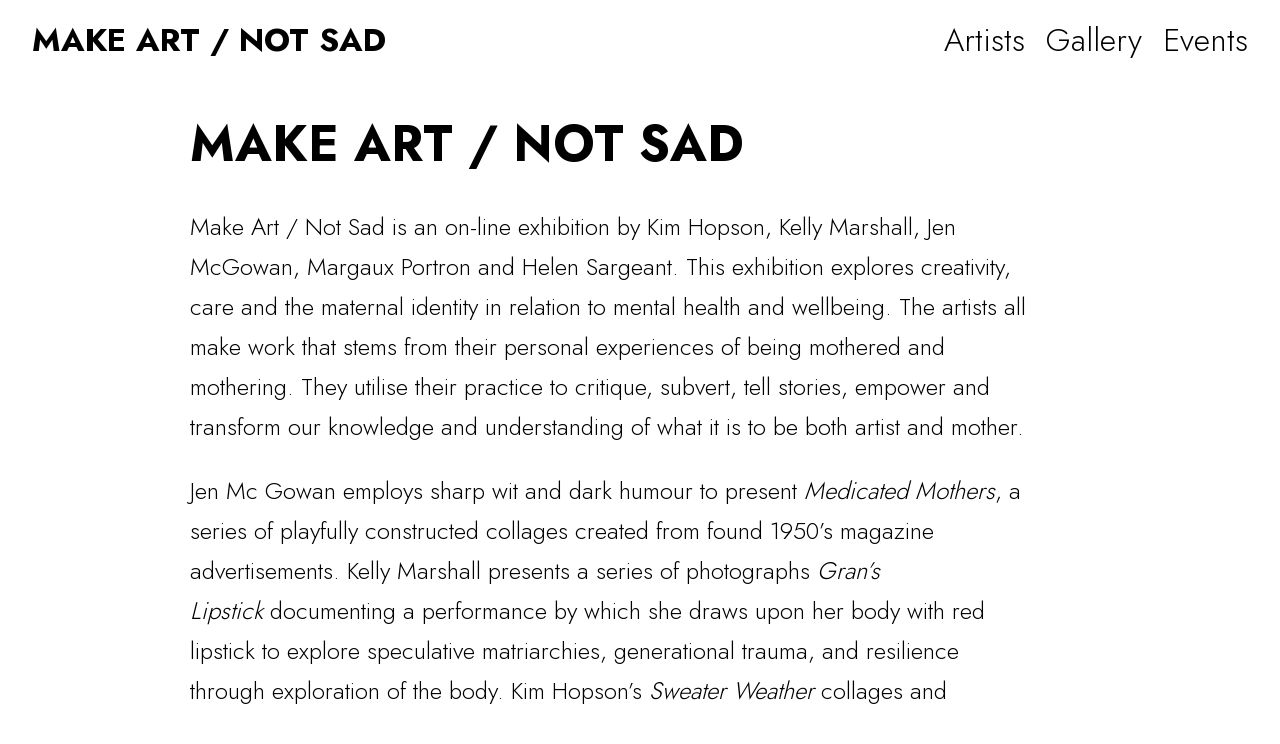

--- FILE ---
content_type: text/html; charset=UTF-8
request_url: https://maternalart.com/make-art-not-sad/
body_size: 3839
content:
<!DOCTYPE html>
<!--[if lt IE 7]>      <html class="no-js lt-ie9 lt-ie8 lt-ie7" lang=""> <![endif]-->
<!--[if IE 7]>         <html class="no-js lt-ie9 lt-ie8" lang=""> <![endif]-->
<!--[if IE 8]>         <html class="no-js lt-ie9" lang=""> <![endif]-->
<!--[if gt IE 8]><!--> <html class="no-js" lang=""> <!--<![endif]-->
<head>

	<!-- Sitewide Meta -->
	<meta charset="UTF-8" />
    <meta http-equiv="X-UA-Compatible" content="IE=edge,chrome=1">
    <meta name="viewport" content="width=device-width, initial-scale=1">
	
	<title>Make Art / Not Sad &#8211; An online exhibition by Maternal Art</title>
<meta name='robots' content='max-image-preview:large' />
<link rel='dns-prefetch' href='//s.w.org' />
<link rel='dns-prefetch' href='//www.googletagmanager.com' />
<link rel="alternate" type="application/rss+xml" title="Make Art / Not Sad &raquo; Make Art / Not Sad Comments Feed" href="https://maternalart.com/make-art-not-sad/home/feed/" />
<link rel='stylesheet' id='wp-block-library-css'  href='https://maternalart.com/make-art-not-sad/wp-includes/css/dist/block-library/style.min.css?ver=5.9.12' type='text/css' media='all' />
<style id='global-styles-inline-css' type='text/css'>
body{--wp--preset--color--black: #000000;--wp--preset--color--cyan-bluish-gray: #abb8c3;--wp--preset--color--white: #ffffff;--wp--preset--color--pale-pink: #f78da7;--wp--preset--color--vivid-red: #cf2e2e;--wp--preset--color--luminous-vivid-orange: #ff6900;--wp--preset--color--luminous-vivid-amber: #fcb900;--wp--preset--color--light-green-cyan: #7bdcb5;--wp--preset--color--vivid-green-cyan: #00d084;--wp--preset--color--pale-cyan-blue: #8ed1fc;--wp--preset--color--vivid-cyan-blue: #0693e3;--wp--preset--color--vivid-purple: #9b51e0;--wp--preset--gradient--vivid-cyan-blue-to-vivid-purple: linear-gradient(135deg,rgba(6,147,227,1) 0%,rgb(155,81,224) 100%);--wp--preset--gradient--light-green-cyan-to-vivid-green-cyan: linear-gradient(135deg,rgb(122,220,180) 0%,rgb(0,208,130) 100%);--wp--preset--gradient--luminous-vivid-amber-to-luminous-vivid-orange: linear-gradient(135deg,rgba(252,185,0,1) 0%,rgba(255,105,0,1) 100%);--wp--preset--gradient--luminous-vivid-orange-to-vivid-red: linear-gradient(135deg,rgba(255,105,0,1) 0%,rgb(207,46,46) 100%);--wp--preset--gradient--very-light-gray-to-cyan-bluish-gray: linear-gradient(135deg,rgb(238,238,238) 0%,rgb(169,184,195) 100%);--wp--preset--gradient--cool-to-warm-spectrum: linear-gradient(135deg,rgb(74,234,220) 0%,rgb(151,120,209) 20%,rgb(207,42,186) 40%,rgb(238,44,130) 60%,rgb(251,105,98) 80%,rgb(254,248,76) 100%);--wp--preset--gradient--blush-light-purple: linear-gradient(135deg,rgb(255,206,236) 0%,rgb(152,150,240) 100%);--wp--preset--gradient--blush-bordeaux: linear-gradient(135deg,rgb(254,205,165) 0%,rgb(254,45,45) 50%,rgb(107,0,62) 100%);--wp--preset--gradient--luminous-dusk: linear-gradient(135deg,rgb(255,203,112) 0%,rgb(199,81,192) 50%,rgb(65,88,208) 100%);--wp--preset--gradient--pale-ocean: linear-gradient(135deg,rgb(255,245,203) 0%,rgb(182,227,212) 50%,rgb(51,167,181) 100%);--wp--preset--gradient--electric-grass: linear-gradient(135deg,rgb(202,248,128) 0%,rgb(113,206,126) 100%);--wp--preset--gradient--midnight: linear-gradient(135deg,rgb(2,3,129) 0%,rgb(40,116,252) 100%);--wp--preset--duotone--dark-grayscale: url('#wp-duotone-dark-grayscale');--wp--preset--duotone--grayscale: url('#wp-duotone-grayscale');--wp--preset--duotone--purple-yellow: url('#wp-duotone-purple-yellow');--wp--preset--duotone--blue-red: url('#wp-duotone-blue-red');--wp--preset--duotone--midnight: url('#wp-duotone-midnight');--wp--preset--duotone--magenta-yellow: url('#wp-duotone-magenta-yellow');--wp--preset--duotone--purple-green: url('#wp-duotone-purple-green');--wp--preset--duotone--blue-orange: url('#wp-duotone-blue-orange');--wp--preset--font-size--small: 13px;--wp--preset--font-size--medium: 20px;--wp--preset--font-size--large: 36px;--wp--preset--font-size--x-large: 42px;}.has-black-color{color: var(--wp--preset--color--black) !important;}.has-cyan-bluish-gray-color{color: var(--wp--preset--color--cyan-bluish-gray) !important;}.has-white-color{color: var(--wp--preset--color--white) !important;}.has-pale-pink-color{color: var(--wp--preset--color--pale-pink) !important;}.has-vivid-red-color{color: var(--wp--preset--color--vivid-red) !important;}.has-luminous-vivid-orange-color{color: var(--wp--preset--color--luminous-vivid-orange) !important;}.has-luminous-vivid-amber-color{color: var(--wp--preset--color--luminous-vivid-amber) !important;}.has-light-green-cyan-color{color: var(--wp--preset--color--light-green-cyan) !important;}.has-vivid-green-cyan-color{color: var(--wp--preset--color--vivid-green-cyan) !important;}.has-pale-cyan-blue-color{color: var(--wp--preset--color--pale-cyan-blue) !important;}.has-vivid-cyan-blue-color{color: var(--wp--preset--color--vivid-cyan-blue) !important;}.has-vivid-purple-color{color: var(--wp--preset--color--vivid-purple) !important;}.has-black-background-color{background-color: var(--wp--preset--color--black) !important;}.has-cyan-bluish-gray-background-color{background-color: var(--wp--preset--color--cyan-bluish-gray) !important;}.has-white-background-color{background-color: var(--wp--preset--color--white) !important;}.has-pale-pink-background-color{background-color: var(--wp--preset--color--pale-pink) !important;}.has-vivid-red-background-color{background-color: var(--wp--preset--color--vivid-red) !important;}.has-luminous-vivid-orange-background-color{background-color: var(--wp--preset--color--luminous-vivid-orange) !important;}.has-luminous-vivid-amber-background-color{background-color: var(--wp--preset--color--luminous-vivid-amber) !important;}.has-light-green-cyan-background-color{background-color: var(--wp--preset--color--light-green-cyan) !important;}.has-vivid-green-cyan-background-color{background-color: var(--wp--preset--color--vivid-green-cyan) !important;}.has-pale-cyan-blue-background-color{background-color: var(--wp--preset--color--pale-cyan-blue) !important;}.has-vivid-cyan-blue-background-color{background-color: var(--wp--preset--color--vivid-cyan-blue) !important;}.has-vivid-purple-background-color{background-color: var(--wp--preset--color--vivid-purple) !important;}.has-black-border-color{border-color: var(--wp--preset--color--black) !important;}.has-cyan-bluish-gray-border-color{border-color: var(--wp--preset--color--cyan-bluish-gray) !important;}.has-white-border-color{border-color: var(--wp--preset--color--white) !important;}.has-pale-pink-border-color{border-color: var(--wp--preset--color--pale-pink) !important;}.has-vivid-red-border-color{border-color: var(--wp--preset--color--vivid-red) !important;}.has-luminous-vivid-orange-border-color{border-color: var(--wp--preset--color--luminous-vivid-orange) !important;}.has-luminous-vivid-amber-border-color{border-color: var(--wp--preset--color--luminous-vivid-amber) !important;}.has-light-green-cyan-border-color{border-color: var(--wp--preset--color--light-green-cyan) !important;}.has-vivid-green-cyan-border-color{border-color: var(--wp--preset--color--vivid-green-cyan) !important;}.has-pale-cyan-blue-border-color{border-color: var(--wp--preset--color--pale-cyan-blue) !important;}.has-vivid-cyan-blue-border-color{border-color: var(--wp--preset--color--vivid-cyan-blue) !important;}.has-vivid-purple-border-color{border-color: var(--wp--preset--color--vivid-purple) !important;}.has-vivid-cyan-blue-to-vivid-purple-gradient-background{background: var(--wp--preset--gradient--vivid-cyan-blue-to-vivid-purple) !important;}.has-light-green-cyan-to-vivid-green-cyan-gradient-background{background: var(--wp--preset--gradient--light-green-cyan-to-vivid-green-cyan) !important;}.has-luminous-vivid-amber-to-luminous-vivid-orange-gradient-background{background: var(--wp--preset--gradient--luminous-vivid-amber-to-luminous-vivid-orange) !important;}.has-luminous-vivid-orange-to-vivid-red-gradient-background{background: var(--wp--preset--gradient--luminous-vivid-orange-to-vivid-red) !important;}.has-very-light-gray-to-cyan-bluish-gray-gradient-background{background: var(--wp--preset--gradient--very-light-gray-to-cyan-bluish-gray) !important;}.has-cool-to-warm-spectrum-gradient-background{background: var(--wp--preset--gradient--cool-to-warm-spectrum) !important;}.has-blush-light-purple-gradient-background{background: var(--wp--preset--gradient--blush-light-purple) !important;}.has-blush-bordeaux-gradient-background{background: var(--wp--preset--gradient--blush-bordeaux) !important;}.has-luminous-dusk-gradient-background{background: var(--wp--preset--gradient--luminous-dusk) !important;}.has-pale-ocean-gradient-background{background: var(--wp--preset--gradient--pale-ocean) !important;}.has-electric-grass-gradient-background{background: var(--wp--preset--gradient--electric-grass) !important;}.has-midnight-gradient-background{background: var(--wp--preset--gradient--midnight) !important;}.has-small-font-size{font-size: var(--wp--preset--font-size--small) !important;}.has-medium-font-size{font-size: var(--wp--preset--font-size--medium) !important;}.has-large-font-size{font-size: var(--wp--preset--font-size--large) !important;}.has-x-large-font-size{font-size: var(--wp--preset--font-size--x-large) !important;}
</style>
<link rel='stylesheet' id='Theme-stylesheet-css'  href='https://maternalart.com/make-art-not-sad/wp-content/themes/online-exhibition/style.css?ver=1653308790' type='text/css' media='all' />
<script type='text/javascript' src='https://maternalart.com/make-art-not-sad/wp-content/themes/online-exhibition/assets/js/plugins/modernizr.js?ver=1650717823' id='Modernizr-js'></script>
<link rel="https://api.w.org/" href="https://maternalart.com/make-art-not-sad/wp-json/" /><link rel="alternate" type="application/json" href="https://maternalart.com/make-art-not-sad/wp-json/wp/v2/pages/60" /><link rel="EditURI" type="application/rsd+xml" title="RSD" href="https://maternalart.com/make-art-not-sad/xmlrpc.php?rsd" />
<link rel="wlwmanifest" type="application/wlwmanifest+xml" href="https://maternalart.com/make-art-not-sad/wp-includes/wlwmanifest.xml" /> 
<meta name="generator" content="WordPress 5.9.12" />
<link rel="canonical" href="https://maternalart.com/make-art-not-sad/" />
<link rel='shortlink' href='https://maternalart.com/make-art-not-sad/' />
<link rel="alternate" type="application/json+oembed" href="https://maternalart.com/make-art-not-sad/wp-json/oembed/1.0/embed?url=https%3A%2F%2Fmaternalart.com%2Fmake-art-not-sad%2F" />
<link rel="alternate" type="text/xml+oembed" href="https://maternalart.com/make-art-not-sad/wp-json/oembed/1.0/embed?url=https%3A%2F%2Fmaternalart.com%2Fmake-art-not-sad%2F&#038;format=xml" />
<meta name="generator" content="Site Kit by Google 1.170.0" /><meta name="google-site-verification" content="x_Co69S_lI6YB69HB0aigYBzENw-d4fTASGSqfK-BEE">		<style type="text/css" id="wp-custom-css">
			.home .ma-container {
	margin-bottom: 3rem !important;
}

.ma-artist-page__bio h2 {
	margin-top: 0;
}		</style>
		    <link rel="stylesheet" href="/wp-content/themes/online-exhibition/style.css">

    <link rel="preconnect" href="https://fonts.googleapis.com">
    <link rel="preconnect" href="https://fonts.gstatic.com" crossorigin>
    <link href="https://fonts.googleapis.com/css2?family=Jost:wght@300;400;700&display=swap" rel="stylesheet">

</head>

<body class="home page-template-default page page-id-60">

<!--[if IE]>
    <p class="browserupgrade">You are using an <strong>outdated</strong> browser. Please <a href="http://browsehappy.com/">upgrade your browser</a> to improve your experience.</p>
<![endif]-->

<header class="ma-site-header">
    <h1 class="ma-site-title"><a href="https://maternalart.com/make-art-not-sad">Make Art / Not Sad</a></h1>
    <nav class="ma-site-nav">
        <ul>
            <li><a href="https://maternalart.com/make-art-not-sad/artists/">Artists</a></li>
            <li><a href="https://maternalart.com/make-art-not-sad/artworks/">Gallery</a></li>
            <li><a href="https://maternalart.com/make-art-not-sad/event/">Events</a></li>
        </ul>
    </nav>
</header>






<section>
	<div class="ma-container">
		<h1> Make Art / Not Sad </h1>

		
			<article id="post-60" class="post-60 page type-page status-publish hentry">
				
<p>Make Art / Not Sad is an on-line exhibition by Kim Hopson, Kelly Marshall, Jen McGowan, Margaux Portron and Helen Sargeant. This exhibition explores creativity, care and the maternal identity in relation to mental health and wellbeing. The artists all make work that stems from their personal experiences of being mothered and mothering. They utilise their practice to critique, subvert, tell stories, empower and transform our knowledge and understanding of what it is to be both artist and mother. </p>



<p>Jen Mc Gowan employs sharp wit and dark humour to present <em>Medicated Mothers</em>, a series of playfully constructed collages created from found 1950’s magazine advertisements. Kelly Marshall presents a series of photographs&nbsp;<em>Gran&#8217;s Lipstick</em>&nbsp;documenting a performance by which she draws upon her body with red lipstick to explore&nbsp;speculative matriarchies, generational trauma, and resilience through exploration of the body. Kim Hopson’s<em> Sweater Weather </em>collages and drawings include figures being overtaken and trapped by knitwear; these works are a reflection of how she feels constricted while wrapping herself and her children in winter clothes as she negotiates “snaps and sleeves and buttons and zippers” with one hand.&nbsp;</p>



<p>Margaux Portron sketches in pencil and thread&nbsp;from her <em>Podding Peas</em> project draw upon memories and stories confided to her by women in her family, where lines carefully trace narratives of migration, legitimacy, loss, grief and love. Helen Sargeant’s <em>Lost Daughter</em> watercolour paintings look at the effects of the transition to motherhood on a woman&#8217;s identity, through the portrayal of a heavily pregnant women and a young girl who have become stuck inside the illustrated pages of a childhood book.</p>



<p>The group met through the Artist / Mother community and developed this exhibition together in response to ideas and personal stories that they shared and exchanged whilst participating in the Fall Crit Group Programme. This exhibition has been co-curated by the artists and is supported through the <a href="https://artistmotherpodcast.com/">Artist/Mother</a> and<a href="https://thrivetogethernetwork.com/" target="_blank" rel="noreferrer noopener"> Thrive </a>communities Taking Up Space initiative together with <a href="http://www.maternalart.com" target="_blank" rel="noreferrer noopener">Maternal Art</a>. </p>



<div class="wp-container-1 wp-block-buttons">
<div class="wp-block-button"><a class="wp-block-button__link" href="/make-art-not-sad/artworks/">Enter gallery</a></div>
</div>
			</article>

		
				
	</div>
</section>

<style>.wp-container-1 {display: flex;gap: 0.5em;flex-wrap: wrap;align-items: center;align-items: center;}.wp-container-1 > * { margin: 0; }</style>
<script type='text/javascript' src='https://maternalart.com/make-art-not-sad/wp-content/themes/online-exhibition/assets/js/dist/scripts.min.js?ver=1651742238' id='Theme-script-js'></script>
 

--- FILE ---
content_type: application/javascript
request_url: https://maternalart.com/make-art-not-sad/wp-content/themes/online-exhibition/assets/js/dist/scripts.min.js?ver=1651742238
body_size: 4692
content:
!function(e){var t={};function n(i){if(t[i])return t[i].exports;var o=t[i]={i:i,l:!1,exports:{}};return e[i].call(o.exports,o,o.exports,n),o.l=!0,o.exports}n.m=e,n.c=t,n.d=function(e,t,i){n.o(e,t)||Object.defineProperty(e,t,{enumerable:!0,get:i})},n.r=function(e){"undefined"!=typeof Symbol&&Symbol.toStringTag&&Object.defineProperty(e,Symbol.toStringTag,{value:"Module"}),Object.defineProperty(e,"__esModule",{value:!0})},n.t=function(e,t){if(1&t&&(e=n(e)),8&t)return e;if(4&t&&"object"==typeof e&&e&&e.__esModule)return e;var i=Object.create(null);if(n.r(i),Object.defineProperty(i,"default",{enumerable:!0,value:e}),2&t&&"string"!=typeof e)for(var o in e)n.d(i,o,function(t){return e[t]}.bind(null,o));return i},n.n=function(e){var t=e&&e.__esModule?function(){return e.default}:function(){return e};return n.d(t,"a",t),t},n.o=function(e,t){return Object.prototype.hasOwnProperty.call(e,t)},n.p="",n(n.s=5)}([function(e,t,n){"use strict";var i=function(e,t){for(var n in t)e[n]=t[n]};var o,r=function(e){var t=[];return e=e||1/0,t.fixedSize=e,t.push=function(){return[].push.apply(this,arguments),this.length<=this.fixedSize?[]:this.splice(0,this.length-this.fixedSize)},t.unshift=function(){return[].unshift.apply(this,arguments),this.length<=this.fixedSize?[]:this.splice(this.fixedSize)},t},a=(o={},{fire:function(e){var t=o[e];void 0!==t&&t.map((function(e){return e()}))},on:function(e,t){void 0===o[e]&&(o[e]=[]),o[e].push(t)}});e.exports=function(e){var t=e.parent;if(t){var n={prependItems:!1,maxItems:void 0,breakpoints:{540:2,720:3,1024:4,1280:5}};i(n.breakpoints,e.breakpoints),i(n,e);var o=n.maxItems,s=n.breakpoints,l=n.prependItems?"unshift":"push",c=r(o),u=r(o),d=[],h=1;t.classList.add("_laysContainer");var f,m,p,v=function(e){e.classList.add("_laysItem"),[].push.apply(d,c[l](e)),u[l](e)},y=function(){var e,n=(e=h,Array.apply(null,Array(e)).map((function(){return 0}))),i=t.offsetWidth/h,o=0,r=0;c.map((function(e){var t=i*r,o=n[r];e.style.cssText+="position:absolute;width:"+i+"px;-ms-transform:translate("+t+"px,"+o+"px);transform:translate("+t+"px,"+o+"px);",r=function(e,t,n){return t[n]+=e.offsetHeight,t.map((function(e,i){n=e<t[n]?i:n})),n}(e,n,r)})),o=n.reduce((function(e,t){return t>e?t:e}),0),t.style.cssText+="width:100%;height:"+o+"px;"},g=function(){!function(){if(u.length){var e=document.createDocumentFragment();d.map((function(e){return t.removeChild(e)})),u.map((function(t){return e.appendChild(t)})),u.length=0,d.length=0,t.appendChild(e)}}(),h=1,Object.keys(s).map((function(e){t.offsetWidth>e&&(h=function(e){var t=arguments.length>1&&void 0!==arguments[1]?arguments[1]:1,n=arguments.length>2&&void 0!==arguments[2]?arguments[2]:1/0;return e>t?e<=n?e:n:t}(s[e],1,10))})),y()};return window.addEventListener("resize",(f=function(){a.fire("resize"),g()},m=200,p=void 0,function(){p&&clearTimeout(p),p=setTimeout(f,m)})),[].map.call(t.children,(function(e){return v(e)})),{add:v,render:g,on:a.on,_items:c}}}},function(e,t){Modernizr.objectfit||document.querySelectorAll(".ob-image").forEach((function(e){var t=e.querySelector("img").src;t&&(e.style.backgroundImage="url('".concat(t,"')"),e.classList.add("ob-image--active"))}))},function(e,t,n){(function(t){e.exports=function(e,a,s){var l={container:t.document.body,offset:0,debounce:15,failsafe:150};void 0!==a&&"function"!=typeof a||(s=a,a={});var c=l.container=a.container||l.container,u=l.offset=a.offset||l.offset,d=l.debounce=a.debounce||l.debounce,h=l.failsafe=a.failsafe||l.failsafe;!0===h?h=150:!1===h&&(h=0);h>0&&h<d&&(h=d+50);for(var f=0;f<n.length;f++)if(n[f].container===c&&n[f]._debounce===d&&n[f]._failsafe===h)return n[f].isInViewport(e,u,s);return n[n.push(function(e,n,a){var s=function(){var e=[];function t(t){for(var n=e.length-1;n>=0;n--)if(e[n][0]===t)return n;return-1}function n(e){return-1!==t(e)}return{add:function(t,i,o){n(t)||e.push([t,i,o])},remove:function(n){var i=t(n);-1!==i&&e.splice(i,1)},isWatched:n,checkAll:function(t){return function(){for(var n=e.length-1;n>=0;n--)t.apply(this,e[n])}}}}(),l=e===t.document.body?t:e,c=(u=s.checkAll((function(e,t,n){m(e,t)&&(s.remove(e),n(e))})),d=n,function(){var e=this,t=arguments,n=h&&!f;function i(){f=null,h||u.apply(e,t)}clearTimeout(f),f=setTimeout(i,d),n&&u.apply(e,t)});var u,d,h,f;o(l,"scroll",c),l===t&&o(t,"resize",c);i&&function(e,t,n){var i=new MutationObserver((function(e){!0===e.some(a)&&setTimeout(n,0)})),o=Array.prototype.filter,r=Array.prototype.concat;function a(t){var n=r.call([],Array.prototype.slice.call(t.addedNodes),t.target);return o.call(n,e.isWatched).length>0}i.observe(t,{childList:!0,subtree:!0,attributes:!0})}(s,e,c);a>0&&setInterval(c,a);function m(n,i){if(!n)return!1;if(!r(t.document.documentElement)||!r(t.document.documentElement))return!1;if(!n.offsetWidth||!n.offsetHeight)return!1;var o=n.getBoundingClientRect(),a={};if(e===t.document.body)a={top:-i,left:-i,right:t.document.documentElement.clientWidth+i,bottom:t.document.documentElement.clientHeight+i};else{var s=e.getBoundingClientRect();a={top:s.top-i,left:s.left-i,right:s.right+i,bottom:s.bottom+i}}return o.right>=a.left&&o.left<=a.right&&o.bottom>=a.top&&o.top<=a.bottom}return{container:e,isInViewport:function(e,t,n){if(!n)return m(e,t);var i=function(e,t,n){return{watch:function(){s.add(e,t,n)},dispose:function(){s.remove(e)}}}(e,t,n);return i.watch(),i},_debounce:n,_failsafe:a}}(c,d,h))-1].isInViewport(e,u,s)};var n=[],i="function"==typeof t.MutationObserver;function o(e,t,n){e.attachEvent?e.attachEvent("on"+t,n):e.addEventListener(t,n,!1)}var r=function(){return!t.document||(t.document.documentElement.compareDocumentPosition?function(e,t){return!!(16&e.compareDocumentPosition(t))}:t.document.documentElement.contains?function(e,t){return e!==t&&!!e.contains&&e.contains(t)}:function(e,t){for(;t=t.parentNode;)if(t===e)return!0;return!1})}}).call(this,n(3))},function(e,t){var n;n=function(){return this}();try{n=n||new Function("return this")()}catch(e){"object"==typeof window&&(n=window)}e.exports=n},function(e,t,n){},function(e,t,n){"use strict";n.r(t);n(1);var i=n(0),o=n.n(i),r=['a[href]:not([tabindex^="-"])','area[href]:not([tabindex^="-"])','input:not([type="hidden"]):not([type="radio"]):not([disabled]):not([tabindex^="-"])','input[type="radio"]:not([disabled]):not([tabindex^="-"])','select:not([disabled]):not([tabindex^="-"])','textarea:not([disabled]):not([tabindex^="-"])','button:not([disabled]):not([tabindex^="-"])','iframe:not([tabindex^="-"])','audio[controls]:not([tabindex^="-"])','video[controls]:not([tabindex^="-"])','[contenteditable]:not([tabindex^="-"])','[tabindex]:not([tabindex^="-"])'];function a(e){this._show=this.show.bind(this),this._hide=this.hide.bind(this),this._maintainFocus=this._maintainFocus.bind(this),this._bindKeypress=this._bindKeypress.bind(this),this.$el=e,this.shown=!1,this._id=this.$el.getAttribute("data-a11y-dialog")||this.$el.id,this._previouslyFocused=null,this._listeners={},this.create()}function s(e,t){return n=(t||document).querySelectorAll(e),Array.prototype.slice.call(n);var n}function l(e){(e.querySelector("[autofocus]")||e).focus()}function c(){s("[data-a11y-dialog]").forEach((function(e){new a(e)}))}a.prototype.create=function(){return this.$el.setAttribute("aria-hidden",!0),this.$el.setAttribute("aria-modal",!0),this.$el.setAttribute("tabindex",-1),this.$el.hasAttribute("role")||this.$el.setAttribute("role","dialog"),this._openers=s('[data-a11y-dialog-show="'+this._id+'"]'),this._openers.forEach(function(e){e.addEventListener("click",this._show)}.bind(this)),this._closers=s("[data-a11y-dialog-hide]",this.$el).concat(s('[data-a11y-dialog-hide="'+this._id+'"]')),this._closers.forEach(function(e){e.addEventListener("click",this._hide)}.bind(this)),this._fire("create"),this},a.prototype.show=function(e){return this.shown||(this._previouslyFocused=document.activeElement,this.$el.removeAttribute("aria-hidden"),this.shown=!0,l(this.$el),document.body.addEventListener("focus",this._maintainFocus,!0),document.addEventListener("keydown",this._bindKeypress),this._fire("show",e)),this},a.prototype.hide=function(e){return this.shown?(this.shown=!1,this.$el.setAttribute("aria-hidden","true"),this._previouslyFocused&&this._previouslyFocused.focus&&this._previouslyFocused.focus(),document.body.removeEventListener("focus",this._maintainFocus,!0),document.removeEventListener("keydown",this._bindKeypress),this._fire("hide",e),this):this},a.prototype.destroy=function(){return this.hide(),this._openers.forEach(function(e){e.removeEventListener("click",this._show)}.bind(this)),this._closers.forEach(function(e){e.removeEventListener("click",this._hide)}.bind(this)),this._fire("destroy"),this._listeners={},this},a.prototype.on=function(e,t){return void 0===this._listeners[e]&&(this._listeners[e]=[]),this._listeners[e].push(t),this},a.prototype.off=function(e,t){var n=(this._listeners[e]||[]).indexOf(t);return n>-1&&this._listeners[e].splice(n,1),this},a.prototype._fire=function(e,t){var n=this._listeners[e]||[],i=new CustomEvent(e,{detail:t});this.$el.dispatchEvent(i),n.forEach(function(e){e(this.$el,t)}.bind(this))},a.prototype._bindKeypress=function(e){this.$el.contains(document.activeElement)&&(this.shown&&27===e.which&&"alertdialog"!==this.$el.getAttribute("role")&&(e.preventDefault(),this.hide(e)),this.shown&&9===e.which&&function(e,t){var n=function(e){return s(r.join(","),e).filter((function(e){return!!(e.offsetWidth||e.offsetHeight||e.getClientRects().length)}))}(e),i=n.indexOf(document.activeElement);t.shiftKey&&0===i?(n[n.length-1].focus(),t.preventDefault()):t.shiftKey||i!==n.length-1||(n[0].focus(),t.preventDefault())}(this.$el,e))},a.prototype._maintainFocus=function(e){!this.shown||e.target.closest('[aria-modal="true"]')||e.target.closest("[data-a11y-dialog-ignore-focus-trap]")||l(this.$el)},"undefined"!=typeof document&&("loading"===document.readyState?document.addEventListener("DOMContentLoaded",c):window.requestAnimationFrame?window.requestAnimationFrame(c):window.setTimeout(c,16));var u=n(2),d=document.querySelector(".ma-gallery");if(d){o()({parent:d,prependItems:!1,maxItems:1/0,breakpoints:{576:2,768:2,992:3,1200:4}}).render();var h=d.querySelectorAll(".ma-gallery__item"),f="";h.forEach((function(e,t){var n=e.querySelector(".ma-gallery__item__title").innerText,i=e.dataset.imageFull,o=e.querySelector(".ma-gallery__item__link").getAttribute("href"),r=e.dataset.artist,a=e.dataset.artistUrl,s=e.dataset.postId;f+='\n    <li class="ma-gallery-scroller__item" id="ma-gallery-scroll-item-'.concat(t,'" data-post-id="').concat(s,'">\n      <figure class="ma-gallery-scroller__item__figure">\n        <img class="ma-gallery-scroller__item__image" src="').concat(i,'" alt="Artwork: ').concat(n,'" loading="lazy" />\n        <figcaption class="ma-gallery-scroller__item__title">\n          <a href="').concat(o,'">').concat(n,'</a> \n          by <a href="').concat(a,'">').concat(r,"</a>\n        </figcaption>\n      </figure>\n    </li>")}));var m=document.createElement("div");m.classList.add("dialog"),m.id="my-dialog",m.setAttribute("aria-hidden",!0),m.innerHTML='<div class="dialog-overlay" tabindex="-1" data-a11y-dialog-hide></div>\n    <div\n      role="dialog"\n      class="dialog-content"\n      aria-label="Gallery artwork viewer"\n    >\n      <button\n        data-a11y-dialog-hide\n        class="dialog-close"\n        aria-label="Close this dialog window"\n      >\n        &times;\n      </button>\n\n      <ul class="ma-gallery-scroller">\n        '.concat(f,'\n      </ul>\n      <div class="ma-gallery-scroller-nav"> \n        <button class="ma-gallery-scroller-nav__prev"><span class="sr-only">Previous</span>').concat('<svg \n    xmlns="http://www.w3.org/2000/svg"\n    focusable="false"\n    height="24px" \n    viewBox="0 0 24 24" \n    width="24px" \n    fill="#000000">\n      <path d="M0 0h24v24H0z" fill="none"/><path d="M15.41 7.41L14 6l-6 6 6 6 1.41-1.41L10.83 12z"/>\n    </svg>','</button>\n        <button class="ma-gallery-scroller-nav__next"><span class="sr-only">Next</span>').concat('<svg \n    xmlns="http://www.w3.org/2000/svg"\n    focusable = "false"\n    height="24px" \n    viewBox="0 0 24 24" \n    width="24px" \n    fill="#000000">\n      <path d="M0 0h24v24H0z" fill="none"/><path d="M10 6L8.59 7.41 13.17 12l-4.58 4.59L10 18l6-6z"/>\n    </svg>',"</button>\n      </div>\n\n    </div>"),document.body.appendChild(m);var p=document.getElementById("my-dialog"),v=document.querySelector("main"),y=new a(p,v);if(y.on("show",(function(e,t){var n,i=e.querySelector(".ma-gallery-scroller"),o=i.querySelectorAll(".ma-gallery-scroller__item"),r=e.querySelector(".ma-gallery-scroller-nav__prev"),a=e.querySelector(".ma-gallery-scroller-nav__next"),s=function(e,t){o.forEach((function(e,n){u(e,{container:i,offset:-100})&&o["next"===t?n+1:n-1].scrollIntoView({behavior:"smooth"})}))};r.addEventListener("click",(function(e){s(0,"prev")})),a.addEventListener("click",(function(e){s(0,"next")})),i.addEventListener("scroll",(function(e){window.clearTimeout(n),n=setTimeout((function(){o.forEach((function(e,t){if(u(e,{container:i,offset:-100})){o.length-1===t?(console.log("end of the line"),r.disabled=!1,a.disabled=!0):0===t?(console.log("start of the line"),r.disabled=!0,a.disabled=!1):(r.disabled=!1,a.disabled=!1);var n=e.dataset.postId;history.replaceState(null,null,"#item-"+n)}}))}),66)}),!1)})),y.on("hide",(function(){console.log("dialog closed"),location.hash="",history.replaceState("","",location.pathname)})),h.forEach((function(e,t){e.dataset.imageFull;var n=e.querySelector(".ma-gallery__item__title"),i=n.querySelector(".ma-gallery__item__link").innerHTML;e.dataset.itemIndex=t,n.innerHTML='<button class="ma-gallery__item__button" data-a11y-dialog-show="my-dialog">'.concat(i,"</button>"),n.querySelector(".ma-gallery__item__button").onclick=function(){var t=e.dataset.itemIndex,n=document.getElementById("ma-gallery-scroll-item-"+t);y.show();var i=p.querySelector(".ma-gallery-scroller-nav__prev"),o=p.querySelector(".ma-gallery-scroller-nav__next");i.disabled=!1,o.disabled=!1,n.scrollIntoView(),0==t&&(i.disabled=!0)}})),window.location.hash&&window.location.hash.startsWith("#item-")){var g=window.location.hash.replace("#item-",""),b=document.querySelector('[data-post-id="'.concat(g,'"]'));if(b){var _=b.querySelector("button");_.focus(),_.click()}}}var w=document.getElementById("dialog-artwork-series");if(w){var x=new a(w,v);document.getElementById("dialog-artwork-series-open").addEventListener("click",(function(){x.show();var e=w.querySelector(".ma-gallery-scroller-nav__prev"),t=w.querySelector(".ma-gallery-scroller-nav__next");e.disabled=!1,t.disabled=!1})),x.on("show",(function(e,t){var n,i=e.querySelector(".ma-gallery-scroller"),o=i.querySelectorAll(".ma-gallery-scroller__item"),r=e.querySelector(".ma-gallery-scroller-nav__prev"),a=e.querySelector(".ma-gallery-scroller-nav__next"),s=function(e,t){o.forEach((function(e,n){u(e,{container:i,offset:-100})&&o["next"===t?n+1:n-1].scrollIntoView({behavior:"smooth"})}))};r.addEventListener("click",(function(e){s(0,"prev")})),a.addEventListener("click",(function(e){s(0,"next")})),i.addEventListener("scroll",(function(e){window.clearTimeout(n),n=setTimeout((function(){o.forEach((function(e,t){u(e,{container:i,offset:-200})&&(o.length-1===t?(console.log("end of the line"),r.disabled=!1,a.disabled=!0):0===t?(console.log("start of the line"),r.disabled=!0,a.disabled=!1):(r.disabled=!1,a.disabled=!1))}))}),66)}),!1)}))}document.querySelectorAll(".ma-gallery-scroller__item__image").forEach((function(e){var t,n,i,o;n=1,i={},o=function(e){return Math.hypot(e.touches[0].pageX-e.touches[1].pageX,e.touches[0].pageY-e.touches[1].pageY)},(t=e).addEventListener("touchstart",(function(e){console.log("touchstart",e),2===e.touches.length&&(e.preventDefault(),i.x=(e.touches[0].pageX+e.touches[1].pageX)/2,i.y=(e.touches[0].pageY+e.touches[1].pageY)/2,i.distance=o(e))})),t.addEventListener("touchmove",(function(e){if(console.log("touchmove",e),2===e.touches.length){var r;e.preventDefault(),r=e.scale?e.scale:o(e)/startDistance,n=Math.min(Math.max(1,r),4);var a=2*((e.touches[0].pageX+e.touches[1].pageX)/2-i.x),s=2*((e.touches[0].pageY+e.touches[1].pageY)/2-i.y),l="translate3d(".concat(a,"px, ").concat(s,"px, 0) scale(").concat(n,")");t.style.transform=l,t.style.WebkitTransform=l,t.style.zIndex="9999"}})),t.addEventListener("touchend",(function(e){console.log("touchend",e),t.style.transform="",t.style.WebkitTransform="",t.style.zIndex=""}))}));n(4)}]);
//# sourceMappingURL=scripts.min.js.map

--- FILE ---
content_type: application/javascript
request_url: https://maternalart.com/make-art-not-sad/wp-content/themes/online-exhibition/assets/js/plugins/modernizr.js?ver=1650717823
body_size: 2116
content:
/*! modernizr 3.6.0 (Custom Build) | MIT *
 * https://modernizr.com/download/?-objectfit-setclasses !*/
! function (e, n, t) {
  function r(e, n) {
    return typeof e === n
  }

  function o() {
    var e, n, t, o, i, s, a;
    for (var l in C)
      if (C.hasOwnProperty(l)) {
        if (e = [], n = C[l], n.name && (e.push(n.name.toLowerCase()), n.options && n.options.aliases && n.options.aliases.length))
          for (t = 0; t < n.options.aliases.length; t++) e.push(n.options.aliases[t].toLowerCase());
        for (o = r(n.fn, "function") ? n.fn() : n.fn, i = 0; i < e.length; i++) s = e[i], a = s.split("."), 1 === a.length ? Modernizr[a[0]] = o : (!Modernizr[a[0]] || Modernizr[a[0]] instanceof Boolean || (Modernizr[a[0]] = new Boolean(Modernizr[a[0]])), Modernizr[a[0]][a[1]] = o), h.push((o ? "" : "no-") + a.join("-"))
      }
  }

  function i(e) {
    var n = _.className,
      t = Modernizr._config.classPrefix || "";
    if (w && (n = n.baseVal), Modernizr._config.enableJSClass) {
      var r = new RegExp("(^|\\s)" + t + "no-js(\\s|$)");
      n = n.replace(r, "$1" + t + "js$2")
    }
    Modernizr._config.enableClasses && (n += " " + t + e.join(" " + t), w ? _.className.baseVal = n : _.className = n)
  }

  function s(e) {
    return e.replace(/([a-z])-([a-z])/g, function (e, n, t) {
      return n + t.toUpperCase()
    }).replace(/^-/, "")
  }

  function a(e, n) {
    return function () {
      return e.apply(n, arguments)
    }
  }

  function l(e, n, t) {
    var o;
    for (var i in e)
      if (e[i] in n) return t === !1 ? e[i] : (o = n[e[i]], r(o, "function") ? a(o, t || n) : o);
    return !1
  }

  function f(e, n) {
    return !!~("" + e).indexOf(n)
  }

  function u() {
    return "function" != typeof n.createElement ? n.createElement(arguments[0]) : w ? n.createElementNS.call(n, "http://www.w3.org/2000/svg", arguments[0]) : n.createElement.apply(n, arguments)
  }

  function p(n, t, r) {
    var o;
    if ("getComputedStyle" in e) {
      o = getComputedStyle.call(e, n, t);
      var i = e.console;
      if (null !== o) r && (o = o.getPropertyValue(r));
      else if (i) {
        var s = i.error ? "error" : "log";
        i[s].call(i, "getComputedStyle returning null, its possible modernizr test results are inaccurate")
      }
    } else o = !t && n.currentStyle && n.currentStyle[r];
    return o
  }

  function c(e) {
    return e.replace(/([A-Z])/g, function (e, n) {
      return "-" + n.toLowerCase()
    }).replace(/^ms-/, "-ms-")
  }

  function d() {
    var e = n.body;
    return e || (e = u(w ? "svg" : "body"), e.fake = !0), e
  }

  function m(e, t, r, o) {
    var i, s, a, l, f = "modernizr",
      p = u("div"),
      c = d();
    if (parseInt(r, 10))
      for (; r--;) a = u("div"), a.id = o ? o[r] : f + (r + 1), p.appendChild(a);
    return i = u("style"), i.type = "text/css", i.id = "s" + f, (c.fake ? c : p).appendChild(i), c.appendChild(p), i.styleSheet ? i.styleSheet.cssText = e : i.appendChild(n.createTextNode(e)), p.id = f, c.fake && (c.style.background = "", c.style.overflow = "hidden", l = _.style.overflow, _.style.overflow = "hidden", _.appendChild(c)), s = t(p, e), c.fake ? (c.parentNode.removeChild(c), _.style.overflow = l, _.offsetHeight) : p.parentNode.removeChild(p), !!s
  }

  function v(n, r) {
    var o = n.length;
    if ("CSS" in e && "supports" in e.CSS) {
      for (; o--;)
        if (e.CSS.supports(c(n[o]), r)) return !0;
      return !1
    }
    if ("CSSSupportsRule" in e) {
      for (var i = []; o--;) i.push("(" + c(n[o]) + ":" + r + ")");
      return i = i.join(" or "), m("@supports (" + i + ") { #modernizr { position: absolute; } }", function (e) {
        return "absolute" == p(e, null, "position")
      })
    }
    return t
  }

  function y(e, n, o, i) {
    function a() {
      p && (delete P.style, delete P.modElem)
    }
    if (i = r(i, "undefined") ? !1 : i, !r(o, "undefined")) {
      var l = v(e, o);
      if (!r(l, "undefined")) return l
    }
    for (var p, c, d, m, y, g = ["modernizr", "tspan", "samp"]; !P.style && g.length;) p = !0, P.modElem = u(g.shift()), P.style = P.modElem.style;
    for (d = e.length, c = 0; d > c; c++)
      if (m = e[c], y = P.style[m], f(m, "-") && (m = s(m)), P.style[m] !== t) {
        if (i || r(o, "undefined")) return a(), "pfx" == n ? m : !0;
        try {
          P.style[m] = o
        } catch (h) {}
        if (P.style[m] != y) return a(), "pfx" == n ? m : !0
      } return a(), !1
  }

  function g(e, n, t, o, i) {
    var s = e.charAt(0).toUpperCase() + e.slice(1),
      a = (e + " " + b.join(s + " ") + s).split(" ");
    return r(n, "string") || r(n, "undefined") ? y(a, n, o, i) : (a = (e + " " + j.join(s + " ") + s).split(" "), l(a, n, t))
  }
  var h = [],
    C = [],
    S = {
      _version: "3.6.0",
      _config: {
        classPrefix: "",
        enableClasses: !0,
        enableJSClass: !0,
        usePrefixes: !0
      },
      _q: [],
      on: function (e, n) {
        var t = this;
        setTimeout(function () {
          n(t[e])
        }, 0)
      },
      addTest: function (e, n, t) {
        C.push({
          name: e,
          fn: n,
          options: t
        })
      },
      addAsyncTest: function (e) {
        C.push({
          name: null,
          fn: e
        })
      }
    },
    Modernizr = function () {};
  Modernizr.prototype = S, Modernizr = new Modernizr;
  var _ = n.documentElement,
    w = "svg" === _.nodeName.toLowerCase(),
    x = "Moz O ms Webkit",
    b = S._config.usePrefixes ? x.split(" ") : [];
  S._cssomPrefixes = b;
  var E = function (n) {
    var r, o = prefixes.length,
      i = e.CSSRule;
    if ("undefined" == typeof i) return t;
    if (!n) return !1;
    if (n = n.replace(/^@/, ""), r = n.replace(/-/g, "_").toUpperCase() + "_RULE", r in i) return "@" + n;
    for (var s = 0; o > s; s++) {
      var a = prefixes[s],
        l = a.toUpperCase() + "_" + r;
      if (l in i) return "@-" + a.toLowerCase() + "-" + n
    }
    return !1
  };
  S.atRule = E;
  var j = S._config.usePrefixes ? x.toLowerCase().split(" ") : [];
  S._domPrefixes = j;
  var z = {
    elem: u("modernizr")
  };
  Modernizr._q.push(function () {
    delete z.elem
  });
  var P = {
    style: z.elem.style
  };
  Modernizr._q.unshift(function () {
    delete P.style
  }), S.testAllProps = g;
  var N = S.prefixed = function (e, n, t) {
    return 0 === e.indexOf("@") ? E(e) : (-1 != e.indexOf("-") && (e = s(e)), n ? g(e, n, t) : g(e, "pfx"))
  };
  Modernizr.addTest("objectfit", !!N("objectFit"), {
    aliases: ["object-fit"]
  }), o(), i(h), delete S.addTest, delete S.addAsyncTest;
  for (var T = 0; T < Modernizr._q.length; T++) Modernizr._q[T]();
  e.Modernizr = Modernizr
}(window, document);